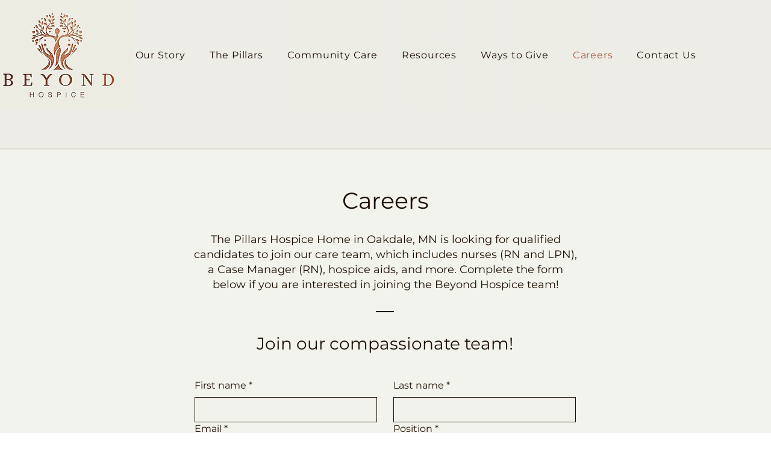

--- FILE ---
content_type: text/javascript; charset=utf-8
request_url: https://rubyroid.tech/scripts/weblang?instanceId=23e5bf13-98aa-40b8-af52-2bba35e578bd
body_size: 6176
content:
let translationDictionary = {};
let elementTranslations = {};
let customElementTranslationInterval;
let domTranslator;
let currentLanguage = getCookie('language');
let sourceLanguage = null;  // This will be fetched dynamically
let cachedAvailableLanguages = null; // Cache for available languages to avoid repeated network calls
let dictionaryLoaded = false;
let dictionaryLoadingPromise = null;
let translationQueue = [];
let translationTimer = null;
let iframeObserver = null; // Observer for dynamically added iframes

// Function to get the current page path
function getPagePath() {
    return window.location.pathname;
}

// Function to get a cookie value by name
function getCookie(name) {
    const value = `; ${document.cookie}`;
    const parts = value.split(`; ${name}=`);
    if (parts.length === 2) return parts.pop().split(';').shift();
}

// Function to set a cookie
function setCookie(name, value, days) {
    const date = new Date();
    date.setTime(date.getTime() + (days * 24 * 60 * 60 * 1000));
    const expires = `expires=${date.toUTCString()}`;
    document.cookie = `${name}=${value};${expires};path=/`;
}

// Fetch source language dynamically
async function fetchSourceLanguage() {
    try {
        const response = await fetch(`https://rubyroid.tech//weblang/websites/23e5bf13-98aa-40b8-af52-2bba35e578bd/languages`);
        if (!response.ok) throw new Error('Failed to fetch languages');
        const languages = await response.json();
        const sourceLang = languages.find(lang => lang.source_language === true);
        if (sourceLang) {
            sourceLanguage = sourceLang.code;
            console.log(`Source language is: ${sourceLanguage}`);
        } else {
            console.warn('Source language not found.');
        }
    } catch (error) {
        console.error('Failed to fetch the source language:', error);
    }
}

// Fetch translation dictionary from API
async function loadTranslationDictionary(pagePath, language) {
    if (language === sourceLanguage) {
        // If the language is the source language, no need to translate.
        return {};
    }

    console.log(`Loading translation dictionary from API for path: ${pagePath} and language: ${language}`);
    try {
        const response = await fetch(`https://rubyroid.tech//weblang/websites/23e5bf13-98aa-40b8-af52-2bba35e578bd/dictionary?page_path=${encodeURIComponent(pagePath)}&language=${encodeURIComponent(language)}`);
        if (!response.ok) throw new Error('Network response was not ok');
        const data = await response.json();
        console.log('Translation dictionary loaded:', data.translations || {});
        return data.translations || {};
    } catch (error) {
        console.error('Failed to load translation dictionary:', error);
        return {};
    }
}

async function loadCustomElementTranslations(pagePath, language) {
    // Avoid redundant API calls if translations are already cached
    if (elementTranslations[pagePath]?.[language]) { return; }

    try {
        const response = await fetch(
          `https://rubyroid.tech//weblang/websites/23e5bf13-98aa-40b8-af52-2bba35e578bd/element_translations?page_path=${encodeURIComponent(pagePath)}&language=${encodeURIComponent(language)}`
        );
        if (!response.ok) throw new Error('Failed to fetch custom element translations');
        const data = await response.json();

        // Cache the translations
        elementTranslations[pagePath] ||= {};
        elementTranslations[pagePath][language] = data.element_translations || [];
    } catch (error) {
        console.error('Failed to load custom element translations:', error);
        elementTranslations[pagePath] ||= {};
        elementTranslations[pagePath][language] = []; // Fallback to empty array
    }
}

// Fetch translation from API in batches
async function fetchTranslationBatch(batch) {
    console.log('Fetching translation for batch:', batch);
    try {
        const response = await fetch(`https://rubyroid.tech//weblang/websites/23e5bf13-98aa-40b8-af52-2bba35e578bd/translations`, {
            method: 'POST',
            headers: {
                'Content-Type': 'application/json'
            },
            body: JSON.stringify({ translations: batch })
        });
        if (!response.ok) throw new Error('Network response was not ok');
        const data = await response.json();
        console.log('Translation batch fetched:', data.translations);
        return data.translations;
    } catch (error) {
        console.error('Failed to fetch translation batch:', error);
        return batch.reduce((acc, item) => {
            acc[item.text] = item.text; // Return original text in case of error
            return acc;
        }, {});
    }
}

// Process translation queue
async function processTranslationQueue() {
    if (translationQueue.length === 0) return;

    const batch = translationQueue.map(item => ({
        page_path: item.pagePath,
        language: item.language,
        text: item.text
    }));

    const results = await fetchTranslationBatch(batch);
    translationQueue.forEach((item, index) => {
        const translatedText = results[item.text] || item.text;
        const { pagePath, language, text } = item;

        translationDictionary[pagePath] ||= {};
        translationDictionary[pagePath][language] ||= {};
        translationDictionary[pagePath][language][text] = translatedText;
        item.resolve(translatedText);
    });
    translationQueue = [];
}

// Translator function with batching
async function translator(text, node) {
    const pagePath = getPagePath();
    const strippedText = text;

    // Wait for dictionary to be loaded if it's not already
    if (!dictionaryLoaded) {
        await dictionaryLoadingPromise;
    }

    // If current language is source language, return original text
    if (currentLanguage === sourceLanguage) {
        return strippedText;  // No translation needed
    }

    if (translationDictionary[pagePath] && translationDictionary[pagePath][currentLanguage] && translationDictionary[pagePath][currentLanguage][strippedText]) {
        return translationDictionary[pagePath][currentLanguage][strippedText];
    } else {
        return new Promise((resolve) => {
            translationQueue.push({ text: strippedText, pagePath, language: currentLanguage, resolve });
            if (!translationTimer) {
                translationTimer = setTimeout(async () => {
                    await processTranslationQueue();
                    translationTimer = null;
                }, 1500); // debounce period
            }
        });
    }
}

async function monitorCustomElements(pagePath, currentLanguage) {
    // Ensure translations are loaded
    await loadCustomElementTranslations(pagePath, currentLanguage);

    // Revert existing custom translations
    revertCustomElementTranslations();

    // Set up a periodic check
    applyCustomElementTranslations();
    customElementTranslationInterval = setInterval(() => {
        applyCustomElementTranslations();
    }, 700); // Check every second (adjust as necessary)
}

function applyCustomElementTranslations() {
    const pagePath = getPagePath();
    const translations = elementTranslations[pagePath]?.[currentLanguage] || [];

    translations.forEach(translation => {
        const { selector } = translation;
        const elements = document.querySelectorAll(selector);

        elements.forEach(element => {
            translateCustomElement(element, translation);
        });
    });
}

async function translateCustomElement(element, elementTranslation) {
    // Get or set the original HTML (only if not already present)
    let originalHtml = element.getAttribute('data-original-html');
    if (!originalHtml) {
        // Store the original HTML only if it hasn't been stored yet
        originalHtml = element.cloneNode(true).outerHTML; // Clone without modifications
        element.setAttribute('data-original-html', originalHtml);
    }

    // Generate clean current HTML (excluding data-* attributes)
    const cleanOuterHtml = (() => {
        const clone = element.cloneNode(true);
        clone.removeAttribute('data-original-html');
        clone.removeAttribute('data-translated-html');
        return clone.outerHTML;
    })();

    // Generate clean translated HTML (excluding data-* attributes)
    const cleanTranslatedHtml = (() => {
        if (!element.hasAttribute('data-translated-html')) return null;
        const tempContainer = document.createElement('div');
        tempContainer.innerHTML = element.getAttribute('data-translated-html');
        const translatedClone = tempContainer.firstElementChild;
        translatedClone.removeAttribute('data-original-html');
        translatedClone.removeAttribute('data-translated-html');
        return translatedClone.outerHTML;
    })();

    if (cleanOuterHtml === cleanTranslatedHtml) return;

    // Apply the translation
    switch (elementTranslation.action) {
        case 'replace':
            if (elementTranslation.target_attribute === 'src') {
                element.removeAttribute('srcset');
            }

            elementTranslation.target_attribute === 'text'
              ? (element.textContent = elementTranslation.replacement_value)
              : element.setAttribute(elementTranslation.target_attribute, elementTranslation.replacement_value);
            break;
        case 'append':
            elementTranslation.target_attribute === 'text'
              ? (element.textContent += elementTranslation.replacement_value)
              : element.setAttribute(
                elementTranslation.target_attribute,
                (element.getAttribute(elementTranslation.target_attribute) || '') + elementTranslation.replacement_value
              );
            break;
        case 'remove':
            elementTranslation.target_attribute
              ? element.removeAttribute(elementTranslation.target_attribute)
              : element.remove();
            break;
        default:
            console.warn(`Unknown translation action: ${elementTranslation.action}`);
    }

    // Save the clean translated state
    const updatedOuterHtml = (() => {
        const translatedClone = element.cloneNode(true);
        translatedClone.removeAttribute('data-original-html');
        translatedClone.removeAttribute('data-translated-html');
        return translatedClone.outerHTML;
    })();
    element.setAttribute('data-translated-html', updatedOuterHtml);
}

// Function to initialize the NodesTranslator
async function initializeTranslator() {
    const pagePath = getPagePath();
    // Ensure the dictionary is loaded only once
    if (!dictionaryLoadingPromise) {
        dictionaryLoadingPromise = loadTranslationDictionary(pagePath, currentLanguage).then(pageDictionary => {
            translationDictionary[pagePath] = translationDictionary[pagePath] || {};
            translationDictionary[pagePath][currentLanguage] = pageDictionary;
            dictionaryLoaded = true;
        });
    }
    await dictionaryLoadingPromise;

    // Run element translation
    await monitorCustomElements(pagePath, currentLanguage);

    // Update iframes with current language
    updateAllIframes();
    setupIframeObserver();

    // Initialize NodesTranslator with the translator function if not already initialized
    if (!domTranslator) {
        domTranslator = new window.NodesTranslator((text, node) => translator(text, node), {
            lazyTranslate: false,
            ignoredTags: ['style', 'script', 'custom-language-selector', 'language-selector'],
            ignoredSelectors: ['div[data-hook="program-page-main"]']
        });
        domTranslator.observe(document.documentElement);
    }
}

// Function to handle URL changes
async function handleUrlChange() {
    console.log('URL path changed. Reloading dictionary...');
    await autodetectLanguageIfNeeded();
    const pagePath = getPagePath();

    // Reset dictionary loading state
    dictionaryLoaded = false;
    dictionaryLoadingPromise = null;

    await initializeTranslator();
}

// Function to update URL path with language code
async function updateUrlPathWithLanguage(languageCode) {
    const subpathDetectionEnabled = "false" === 'true';
    if (!subpathDetectionEnabled) return;

    // Fetch available languages to check for any existing language code in path
    const availableLanguages = await fetchLanguages();
    if (!availableLanguages || availableLanguages.length === 0) return;

    const normalizedLang = transformLanguageCode(languageCode);
    const url = new URL(window.location.href);
    const pathSegments = url.pathname.split('/').filter(Boolean);
    const hostname = url.hostname;
    const isWixSite = hostname.includes('wixsite') || hostname.includes('wixstudio');

    // Create a set of normalized available language codes for quick lookup
    const normalizedAvailableLangs = availableLanguages.map(lang => transformLanguageCode(lang.code));

    // Check if ANY available language code exists in path
    const existingLangIndex = pathSegments.findIndex(segment => {
        const normalizedSegment = transformLanguageCode(segment);
        return normalizedAvailableLangs.includes(normalizedSegment);
    });

    // Determine target position based on site type
    const targetIndex = isWixSite ? (pathSegments.length > 0 ? 1 : 0) : 0;

    if (existingLangIndex !== -1) {
        // A language code already exists in path
        if (existingLangIndex === targetIndex) {
            // Already at correct position, just replace
            pathSegments[targetIndex] = normalizedLang;
        } else {
            // Remove from current position
            pathSegments.splice(existingLangIndex, 1);
            // Adjust target index if we removed something before it
            const adjustedTargetIndex = existingLangIndex < targetIndex ? targetIndex - 1 : targetIndex;
            pathSegments.splice(adjustedTargetIndex, 0, normalizedLang);
        }
    } else {
        // No language code exists, insert at target position
        pathSegments.splice(targetIndex, 0, normalizedLang);
    }

    // Reconstruct the path and reload
    url.pathname = '/' + pathSegments.join('/');
    window.location.replace(url.toString());
}

// Function to handle language change
async function handleLanguageChange(newLanguage) {
    if (newLanguage !== currentLanguage) {
        setCookie('language', newLanguage, 7);
        currentLanguage = newLanguage;
        console.log(`Language changed to: ${newLanguage}`);
        await updateUrlPathWithLanguage(newLanguage);
        revertToOriginal();
        updateAllIframes();
        await handleUrlChange(); // Reload the dictionary for the new language
    }
}

// Listen for URL path changes
window.addEventListener('popstate', handleUrlChange);

// Monkey patch history.pushState and history.replaceState
const originalPushState = history.pushState;
const originalReplaceState = history.replaceState;

history.pushState = function() {
    originalPushState.apply(this, arguments);
    handleUrlChange();
};

history.replaceState = function() {
    originalReplaceState.apply(this, arguments);
    handleUrlChange();
};

// Function to get a URL parameter by name
function getUrlParameter(name) {
    const urlParams = new URLSearchParams(window.location.search);
    return urlParams.get(name);
}

// Function to get language from URL subpath (supports /fr/... and /my-site/fr/...)
function getSubpathLanguage(availableLanguages) {
    if (!Array.isArray(availableLanguages) || availableLanguages.length === 0) return null;

    const pathSegments = window.location.pathname.split('/').filter(Boolean);
    if (pathSegments.length === 0) return null;

    // Try first and second non-empty segments
    const candidates = [];
    candidates.push(pathSegments[0]);
    if (pathSegments[1]) {
        candidates.push(pathSegments[1]);
    }

    // Normalize language code: lowercase, first part before '-'
    const normalize = (code) => {
        if (!code) return '';
        return code.toString().split('-')[0].toLowerCase();
    };

    const normalizedAvailable = availableLanguages.map(lang => ({
        originalCode: lang.code,
        normalizedCode: normalize(lang.code)
    }));

    for (const candidate of candidates) {
        const normalizedCandidate = normalize(candidate);
        if (!normalizedCandidate) continue;

        const match = normalizedAvailable.find(
            lang => lang.normalizedCode === normalizedCandidate
        );

        if (match) {
            console.log(`Language selected from subpath: ${match.originalCode}`);
            return match.originalCode;
        }
    }

    return null;
}

// Function to remove a parameter from the URL without reloading the page
function removeUrlParameter(param) {
    const url = new URL(window.location.href);
    url.searchParams.delete(param);
}

// Function that combines URL ?language param and (optional) subpath detection
function detectEnforcedLanguage(availableLanguages) {
    if (!Array.isArray(availableLanguages) || availableLanguages.length === 0) return null;

    const urlLanguage = getUrlParameter('language');
    if (urlLanguage) {
        const matchingLanguage = availableLanguages.find(
            lang => lang.code.toLowerCase() === urlLanguage.toLowerCase()
        );

        if (matchingLanguage) {
            console.log(`Language selected from URL: ${matchingLanguage.code}`);
            removeUrlParameter('language'); // Remove language parameter from URL
            return matchingLanguage.code;
        } else {
            console.warn(`URL language (${urlLanguage}) not found in available languages. Using fallback.`);
        }
    }

    // Subpath detection is opt-in
    const subpathDetectionEnabled = "false" === 'true';
    if (subpathDetectionEnabled) {
        const subpathLanguage = getSubpathLanguage(availableLanguages);
        if (subpathLanguage) {
            return subpathLanguage;
        }
    }

    return null;
}

// Fetch available languages and determine the current language
async function determineCurrentLanguage() {
    const availableLanguages = await fetchLanguages(); // Fetch available languages from the API

    // First, honor any explicit language from URL or subpath
    const explicitLanguage = detectEnforcedLanguage(availableLanguages);
    if (explicitLanguage) { return explicitLanguage; }
    if (currentLanguage) { return; }

    // Get the user language detection setting
    const userLanguageDetection = "browser_language";

    // Use the LanguageAutoSelector to determine the best language
    const languageAutoSelector = new LanguageAutoSelector('https://rubyroid.tech/', '23e5bf13-98aa-40b8-af52-2bba35e578bd', '');
    const selectedLanguage = await languageAutoSelector.selectLanguage(availableLanguages, userLanguageDetection);

    return selectedLanguage;
}

// Only update language from URL / subpath when an explicit language is present
async function autodetectLanguageIfNeeded() {
    const availableLanguages = await fetchLanguages();
    const explicitLanguage = await determineCurrentLanguage(availableLanguages);

    if (explicitLanguage && explicitLanguage !== currentLanguage) {
        currentLanguage = explicitLanguage;
        setCookie('language', currentLanguage, 7);
        console.log(`Language updated from URL/subpath: ${currentLanguage}`);
    }
}


// For initial load
window.addEventListener('load', async () => {
    await fetchSourceLanguage(); // Fetch the source language when the page loads
    const defaultLanguageCode = "";
    currentLanguage = currentLanguage || defaultLanguageCode || sourceLanguage; // Use default language code if set, otherwise source language
    await autodetectLanguageIfNeeded(); // Override with explicit URL/subpath language if present
    handleUrlChange(); // Continue with handling the URL change
});

// Listen for custom language change event
window.addEventListener('message', (event) => {
    if (event.data.type === 'languageChange') {
        const newLanguage = event.data.detail.language;
        handleLanguageChange(newLanguage);
    }
});

// Function to revert text to original
function revertToOriginal() {
    if (domTranslator) {
        domTranslator.unobserve(document.documentElement);
        domTranslator = null;
        console.log('Reverted to original text.');
    }
    cleanupIframeObserver();
}

function revertCustomElementTranslations() {
    // Disconnect the MutationObserver
    if (customElementTranslationInterval) {
        clearInterval(customElementTranslationInterval);
        customElementTranslationInterval = null;
    }

    // Revert elements to their original state
    const translatedElements = document.querySelectorAll('[data-original-html]');
    translatedElements.forEach(element => {
        const originalHtml = element.getAttribute('data-original-html');
        if (originalHtml) {
            const parent = element.parentNode;
            const tempContainer = document.createElement('div');
            tempContainer.innerHTML = originalHtml;

            if (parent && tempContainer.firstChild) {
                parent.replaceChild(tempContainer.firstChild, element);
            }
        }
    });
}

// Fetch available languages (cached)
async function fetchLanguages() {
    try {
        const response = await fetch(`https://rubyroid.tech//weblang/websites/23e5bf13-98aa-40b8-af52-2bba35e578bd/languages`);
        if (!response.ok) throw new Error('Failed to fetch languages');
        const languages = await response.json();
        cachedAvailableLanguages = languages;
        return languages
    } catch (error) {
        console.error('Failed to fetch the source language:', error);
    }
}

// Load the LanguageAutoSelector script
const languageAutoSelectorScript = document.createElement('script');
languageAutoSelectorScript.src = 'https://rubyroid.tech//js/weblang/LanguageAutoSelector.js';
document.head.appendChild(languageAutoSelectorScript);

// Load the bundled script
const script = document.createElement('script');
script.src = 'https://rubyroid.tech//main-packed.js';
document.head.appendChild(script);

// Initialize and use NodesTranslator once the script is loaded
script.onload = async function() {
    if (window.NodesTranslator) {
        if (!sourceLanguage) {
            await fetchSourceLanguage();
            const defaultLanguageCode = "";
            currentLanguage = currentLanguage || defaultLanguageCode || sourceLanguage;
            await autodetectLanguageIfNeeded(); // Ensure enforced language is applied even if window.onload didn't fire
        }

        await initializeTranslator();
    } else {
        console.error('NodesTranslator is not defined.');
    }
    // Dynamically load LanguageController.js for UI management after initializing translation functionality
};

// Function to transform language code (EN-GB -> en)
function transformLanguageCode(languageCode) {
    if (!languageCode) return '';
    return languageCode.split('-')[0].toLowerCase();
}

// Function to update iframe src with new language
function updateIframeSrc(iframe) {
    const src = iframe.getAttribute('src');
    if (!src || !src.includes('instance=')) return;

    try {
        const url = new URL(src);
        const targetLang = transformLanguageCode(currentLanguage);
        const currentLang = url.searchParams.get('lang');

        // Skip update if language is already correct
        if (currentLang === targetLang) return;

        // Set the lang parameter
        url.searchParams.set('lang', targetLang);

        // Update isPrimaryLanguage if it exists and is true
        const isPrimary = url.searchParams.get('isPrimaryLanguage');
        if (isPrimary === 'true') {
            url.searchParams.set('isPrimaryLanguage', 'false');
        }

        iframe.setAttribute('src', url.toString());
        console.log(`Updated iframe src: ${url.toString()}`);
    } catch (error) {
        console.error('Error updating iframe src:', error);
    }
}

// Function to update all iframes on the page
function updateAllIframes() {
    const iframes = document.querySelectorAll('iframe[src*="instance="]');
    iframes.forEach(updateIframeSrc);
}

// Function to set up iframe observer for dynamically added iframes
function setupIframeObserver() {
    if (iframeObserver) { iframeObserver.disconnect() }

    iframeObserver = new MutationObserver((mutations) => {
        mutations.forEach((mutation) => {
            mutation.addedNodes.forEach((node) => {
                if (node.nodeType !== Node.ELEMENT_NODE) return;

                // Check if the added node is an iframe
                if (node.tagName === 'IFRAME' && node.src && node.src.includes('instance=')) { updateIframeSrc(node) }
                const iframes = node.querySelectorAll?.('iframe[src*="instance="]') || [];
                iframes.forEach(updateIframeSrc);
            });
        });
    });

    iframeObserver.observe(document.body, {
        childList: true,
        subtree: true
    });
}

// Function to cleanup iframe observer
function cleanupIframeObserver() {
    if (!iframeObserver) return;

    iframeObserver.disconnect();
    iframeObserver = null;
}
